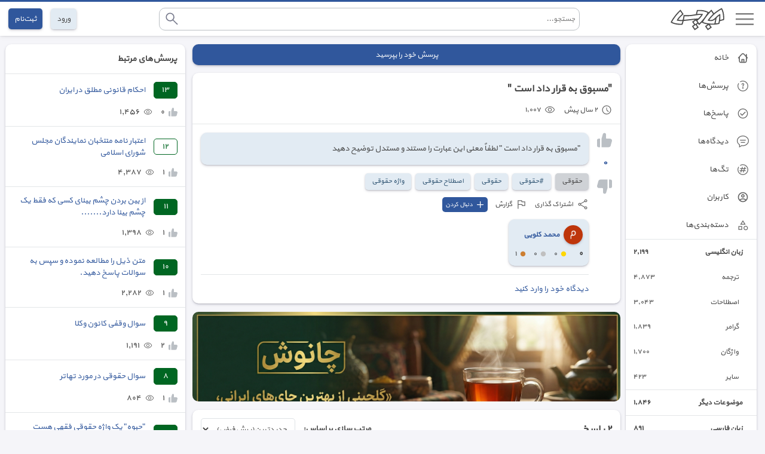

--- FILE ---
content_type: text/html; charset=utf-8
request_url: https://abadis.ir/bepors/question/9994/
body_size: 9774
content:
<!DOCTYPE html>
<html lang="fa" msgpop="false">

<head>
	<meta charset="UTF-8">
	<meta name="description" content="&quot;مسبوق به قرار داد است &quot; - ٢ پاسخ - ١,٠٠٧ بازدید - آبادیس بپرس" />
	<meta http-equiv="X-UA-Compatible" content="IE=edge">
	<meta name="viewport" content="width=device-width, initial-scale=1.0">
	<meta name="theme-color" content="#30579C">
	<link rel="icon" sizes="128x128" href="//abadis.ir/images/abadisapp.png">
	<title>&quot;مسبوق به قرار داد است &quot; - آبادیس بپرس</title>
	<script>
		var cl = document.querySelector("html").classList, ls = localStorage; if (ls["FS"]) cl.add("FS" + ls["FS"]); if (ls["NM"] == "true") cl.add("NM");
	</script>
	<link type="text/css" rel="stylesheet" href="/bepors/css/bepors.min.css?212">
	<script src="/bepors/js/bepors.min.js?212"></script>
	<script>
		var isLogin = "False" == "True";
	</script>
</head>

<body>
	<header>
		<div class="h-border"></div>
		<div class="header">
			<div>
				<div class="h-open-menu">
					<button onclick="aside()">
						<img src="//abadis.ir/images/svg/menu.svg" alt="منو" width="40" height="40" />
					</button>
				</div>
				<div class="h-logo">
					<a href="/bepors/" >
						<img src="//abadis.ir/images/abadis.svg" alt="لوگو" width="90" height="40"  />
					</a>
				</div>
			</div>
			<div class="h-search" show="false" id="search-ajax">
				<form action="/bepors/search/" method="get" onsubmit="return searchNull('h-search-h')">
					<div>
						<input name="exp" id="h-search-h" onkeyup="showClr('#clrIcon-h',this),search(this)" type="search" autocomplete="off" placeholder="جستجو..." />
					</div>
					<div id="clrIcon-h">
						<button type="button" onclick="clrSearchInput('#h-search-h',this)">
							<img src="//abadis.ir/images/svg/close.svg" alt="پاک" width="50" height="50" />
						</button>
					</div>
					<div>
						<button type="submit">
							<img src="//abadis.ir/images/svg/search-b.svg" alt="جستجو" width="50" height="50" />
						</button>
					</div>
				</form>
				<div class="search background"></div>
			</div>
			<div class="log-reg">
				<div class="h-search-small">
					<button type="button" onclick="openSearch()">
						<img src="//abadis.ir/images/svg/search-dark.svg" alt="جستجو" width="50" height="50" />
					</button>
				</div>
					<div>
						<a href="/user/login/" class="btn b-light">
							ورود
						</a>
					</div>
					<div>
						<a href="/user/register/" class="btn b-blue">
							ثبت‌نام
						</a>
					</div>
			</div>
		</div>
	</header>
	<aside show="true" id="aside">
		<div class="background">
			<ul class="aside">
				<li>
					<a href="/bepors/" >
						<img src="//abadis.ir/images/svg/home.svg" alt="صفحه اول" width="50" height="50" />
						<span>
							خانه
						</span>
					</a>
				</li>
				<li>
					<a href="/bepors/questions/" >
						<img src="//abadis.ir/images/svg/question.svg" alt="پرسش" width="50" height="50" />
						<span>
							پرسش‌ها
						</span>
					</a>
				</li>
				<li>
					<a href="/bepors/answers/" >
						<img src="//abadis.ir/images/svg/check_circle-b.svg" alt="پاسخ" width="50" height="50" />
						<span>
							پاسخ‌ها
						</span>
					</a>
				</li>
				<li>
					<a href="/bepors/comments/1/" >
						<img src="//abadis.ir/images/svg/comment.svg" alt="پاسخ" width="50" height="50" />
						<span>
							دیدگاه‌ها
						</span>
					</a>
				</li>
				<li>
					<a href="/bepors/tags/" >
						<img src="//abadis.ir/images/svg/tag.svg" alt="تگ" width="50" height="50" />
						<span>
							تگ‌ها
						</span>
					</a>
				</li>
				<li>
					<a href="/user/list/bepors/">
						<img src="//abadis.ir/images/svg/person.svg" alt="کاربر" width="50" height="50" />
						<span>
							کاربران
						</span>
					</a>
				</li>
				<li>
					<div>
						<img src="//abadis.ir/images/svg/category.svg" alt="دسته" width="50" height="50" />
						<span>
							دسته‌بندی‌ها
						</span>
					</div>
					<ul class="category-list" show="false">
								<li class="parent-category">
									<a href="/bepors/cat/101/">
										<span>زبان انگلیسی</span>
										<span>٢,١٩٩</span>
									</a>
								</li>
									<li class="child-category">
										<a href="/bepors/cat/7/">
											<span>ترجمه</span>
											<span>٤,٨٧٣</span>
										</a>
									</li>
									<li class="child-category">
										<a href="/bepors/cat/9/">
											<span>اصطلاحات</span>
											<span>٣,٠٤٣</span>
										</a>
									</li>
									<li class="child-category">
										<a href="/bepors/cat/8/">
											<span>گرامر</span>
											<span>١,٨٣٩</span>
										</a>
									</li>
									<li class="child-category">
										<a href="/bepors/cat/6/">
											<span>واژگان</span>
											<span>١,٧٠٠</span>
										</a>
									</li>
									<li class="child-category">
										<a href="/bepors/cat/10/">
											<span>سایر</span>
											<span>٤٢٣</span>
										</a>
									</li>
								<li class="parent-category">
									<a href="/bepors/cat/12/">
										<span>موضوعات دیگر</span>
										<span>١,٨٤٦</span>
									</a>
								</li>
								<li class="parent-category">
									<a href="/bepors/cat/100/">
										<span>زبان فارسی</span>
										<span>٨٩١</span>
									</a>
								</li>
									<li class="child-category">
										<a href="/bepors/cat/1/">
											<span>واژگان</span>
											<span>١,٣٦٤</span>
										</a>
									</li>
									<li class="child-category">
										<a href="/bepors/cat/22/">
											<span>شعر</span>
											<span>١,٢٥٣</span>
										</a>
									</li>
									<li class="child-category">
										<a href="/bepors/cat/2/">
											<span>اصطلاحات</span>
											<span>٩١٦</span>
										</a>
									</li>
									<li class="child-category">
										<a href="/bepors/cat/5/">
											<span>سایر</span>
											<span>٣٨٨</span>
										</a>
									</li>
									<li class="child-category">
										<a href="/bepors/cat/3/">
											<span>گویش‌ها و لهجه‌ها</span>
											<span>٢٩٦</span>
										</a>
									</li>
									<li class="child-category">
										<a href="/bepors/cat/16/">
											<span>فرهنگ و تمدن</span>
											<span>٢٦٣</span>
										</a>
									</li>
									<li class="child-category">
										<a href="/bepors/cat/4/">
											<span>دستور زبان</span>
											<span>٢٤٣</span>
										</a>
									</li>
									<li class="child-category">
										<a href="/bepors/cat/17/">
											<span>اسم‌ها</span>
											<span>١٩٩</span>
										</a>
									</li>
								<li class="parent-category">
									<a href="/bepors/cat/103/">
										<span>دروس تحصیلی</span>
										<span>٥٢٩</span>
									</a>
								</li>
									<li class="child-category">
										<a href="/bepors/cat/24/">
											<span>دانشگاهی</span>
											<span>٢,٧٨٠</span>
										</a>
									</li>
									<li class="child-category">
										<a href="/bepors/cat/21/">
											<span>کنکور</span>
											<span>٤٢٣</span>
										</a>
									</li>
									<li class="child-category">
										<a href="/bepors/cat/20/">
											<span>متوسطه دوم</span>
											<span>٣٥٢</span>
										</a>
									</li>
									<li class="child-category">
										<a href="/bepors/cat/19/">
											<span>متوسطه اول</span>
											<span>٧٠</span>
										</a>
									</li>
									<li class="child-category">
										<a href="/bepors/cat/18/">
											<span>ابتدایی</span>
											<span>٣١</span>
										</a>
									</li>
								<li class="parent-category">
									<a href="/bepors/cat/23/">
										<span>حقوقی</span>
										<span>٥٠٦</span>
									</a>
								</li>
								<li class="parent-category">
									<a href="/bepors/cat/102/">
										<span>زبان عربی</span>
										<span>٣٢٧</span>
									</a>
								</li>
								<li class="parent-category">
									<a href="/bepors/cat/105/">
										<span>تکنولوژی</span>
										<span>٢٧٨</span>
									</a>
								</li>
								<li class="parent-category">
									<a href="/bepors/cat/11/">
										<span>سایر زبان⁮های خارجی</span>
										<span>٢١٥</span>
									</a>
								</li>
								<li class="parent-category">
									<a href="/bepors/cat/104/">
										<span>مذهبی</span>
										<span>١٢٣</span>
									</a>
								</li>
					</ul>
					<div class="show-more-cat">
						<button type="button" onclick="showMoreCat(this)">
							<span>نمایش بیشتر</span>
						</button>
					</div>
				</li>
			</ul>
		</div>
			<div class="background services">
				<ul>
					<li>
						<a href="/">
							دیکشنری
						</a>
					</li>
					<li>
						<a href="/social/">
							شبکه اجتماعی
						</a>
					</li>
					<li>
						<a href="/translator/">
							مترجم
						</a>
					</li>
					<li>
						<a href="/wordmaker/">
							واژه ساز
						</a>
					</li>
				</ul>
			</div>
		<div class="background no-ads">
			<a href="/user/panel/noads/" class="d-flex" onclick="return checkLogin(this)">

				<div class="d-flex">
					<img src="//abadis.ir/images/svg/no-ads.svg" alt="بلاک" width="20" height="20" />
				</div>
				<div>
					<span>
						حذف تبلیغات
					</span>
				</div>
			</a>
		</div>
		<div class="background change-mode">
			<div>
				<img src="//abadis.ir/images/svg/dark-mode.svg" alt="حالت شب" width="25" height="25" />
				<label for='nm'>
					حالت شب
				</label>
				<input id="nm" type="checkbox" onclick="changeNM(this)" />
			</div>
			<div>
				<div>
					<img src="//abadis.ir/images/svg/font-size.svg" alt="تغییر سایز" width="25" height="25" />
					<label>
						اندازه متن
					</label>
				</div>
				<div>
					<input id="fs" type="range" min="1" max="4" value="2" onchange="changeFS(this)" aria-label="fs" />
				</div>
				<script>
					window.addEventListener("load", function ()
					{
						loadOpt();
					})
				</script>
			</div>
		</div>
	</aside>
	<main>
		<script>
			var ckCache = false;
		</script>
		<div class="container-list">
	<div>
		<a href="/bepors/question/ask/" onclick="return checkLogin(this)" class="btn b-blue b-ask">
			<span>
				پرسش خود را بپرسید
			</span>
		</a>
		<div class="background question">
			<div class="q-title">
				<h1 >
					&quot;مسبوق به قرار داد است &quot;
				</h1>
			</div>
			<div class="q-date">
				<div>
					<div>
						<img src="//abadis.ir/images/svg/clock.svg" alt="تاریخ" width="50" height="50" loading="lazy" />
					</div>
					<div>
						<span>
							٢ سال پیش
						</span>
					</div>
				</div>
				<div>
					<div>
						<img src="//abadis.ir/images/svg/visit.svg" alt="بازدید" width="50" height="50" loading="lazy" />
					</div>
					<div>
						<span>
							١,٠٠٧
						</span>
					</div>
				</div>
			</div>
			<div class="q-details">
				<div class="q-activity">
					<div class="q-like">
						<div>
							<button type="button" class="hover" onclick="like(9994,1,1,464947,0,this)">
								<img src="//abadis.ir/images/svg/up.svg" alt="لایک" width="50" height="50" loading="lazy" />
							</button>
						</div>
						<div id="like-count">
							<a href="/bepors/question/9994/voters/?type=1" class="a">
								<span>
									٠
								</span>
							</a>
						</div>
						<div>
							<button type="button" class="hover" onclick="like(9994,1,2,464947,0,this)">
								<img src="//abadis.ir/images/svg/down.svg" alt="لایک" width="50" height="50" loading="lazy" />
							</button>
						</div>
					</div>
				</div>
				<div>
					<div class="q-text">
						<p>"مسبوق به قرار داد است " &nbsp;لطفاً معنی این عبارت را مستند و مستدل توضیح دهید</p>
					</div>
					<div class="tag-cat-box">
						<div class="cat-box">
							<a href="/bepors/cat/23/">
								<span>
									حقوقی
								</span>
							</a>
						</div>
							<div>
								<a class="tag-box" href="/bepors/tag/#حقوقی/">
									<span>#حقوقی</span>
								</a>
							</div>
							<div>
								<a class="tag-box" href="/bepors/tag/حقوقی/">
									<span>حقوقی</span>
								</a>
							</div>
							<div>
								<a class="tag-box" href="/bepors/tag/اصطلاح-حقوقی/">
									<span>اصطلاح حقوقی</span>
								</a>
							</div>
							<div>
								<a class="tag-box" href="/bepors/tag/واژه-حقوقی/">
									<span>واژه حقوقی</span>
								</a>
							</div>
					</div>
					<div class="share-report">
						<div>
							<button type="button" class="hover" onclick="sharePost(9994,this)">
								<div>
									<img src="//abadis.ir/images/svg/share.svg" alt="اشتراک" width="50" height="50" loading="lazy" />
								</div>
								<div>
									<span>
										اشتراک گذاری
									</span>
								</div>
							</button>
						</div>
						<div>
							<button type="button" class="hover" onclick="openReportPost(9994,1,464947,this)">
								<div>
									<img src="//abadis.ir/images/svg/flag.svg" alt="ریپورت" width="50" height="50" loading="lazy" />
								</div>
								<div>
									<span>
										گزارش
									</span>
								</div>
							</button>
						</div>
						<div class="follow hover">
							<button type="button" onclick="addWatch(1,1,9994,0,this)">
								<img src="//abadis.ir/images/svg/plus-w.svg" alt="پلاس" width="15" height="15" />
								<span>
									دنبال کردن
								</span>
							</button>
						</div>
					</div>
					<div class="q-user-box-info">
						<div onmouseenter="userHover(1,this,464947)" onmouseleave="userHover(0,this)">
							<div>
								<div class="q-user-info">
									<div>
										<a href="/user/usr-464947/">
											<img src="//abadis.ir/images/users/00464947.webp" alt="کاربر" width="50" height="50" loading="lazy" />
										</a>
									</div>
									<div>
										<a href="/user/usr-464947/" class="a">
											<span>
												محمد کلویی
											</span>
										</a>
									</div>
								</div>
								<div class="user-badge">
									<div>
										<span>
											٠
										</span>
									</div>
									<div>
										<div>
											<div>
												<img src="//abadis.ir/images/svg/circle_gold.svg" alt="طلایی" width="50" height="50" loading="lazy" />
											</div>
											<div>
												<span>٠</span>
											</div>
										</div>
										<div>
											<div>
												<img src="//abadis.ir/images/svg/circle_silver.svg" alt="نقره‌ای" width="50" height="50" loading="lazy" />
											</div>
											<div>
												<span>٠</span>
											</div>
										</div>
										<div>
											<div>
												<img src="//abadis.ir/images/svg/circle_bronze.svg" alt="برنزی" width="50" height="50" loading="lazy" />
											</div>
											<div>
												<span>١</span>
											</div>
										</div>
									</div>
								</div>
							</div>
						</div>
					</div>
						<div class="q-comment">
							<button class="a" type="button" onclick="openCommentDesc(9994,1,0,this)">
								<span>
									دیدگاه خود را وارد کنید
								</span>
							</button>
							<div class="q-comment-box" show="false"></div>
						</div>
				</div>
			</div>
		</div>
			<div class="chn-desc">
				<iframe src="https://chanoosh.ir/ads/?host=bepors&device=desktop"></iframe>
			</div>
			<div class="background answer-title">
				<div>
					<h2>
						<span>
							٢
						</span>
						<span>
							پاسخ
						</span>
					</h2>
				</div>
				<div>
					<div>
						<span>
							مرتب سازی بر اساس:
						</span>
					</div>
					<div>
						<select name="answer-sort" aria-label="answer-sort" onchange="answerSort(9994,'True',this)">
							<option value="newest" selected>جدیدترین(پیش فرض)</option>
							<option value="vote" >بالاترین امتیاز</option>
							<option value="oldest" >قدیمی‌ترین</option>
						</select>
					</div>
				</div>
			</div>
				<div class="background answer-item" id="aID-251126">
					<div class="q-details">
						<div class="q-activity">
							<div class="q-like">
								<div>
									<button type="button" class="hover" onclick="like(251126,2,1,414771,0 ,this)">
										<img src="//abadis.ir/images/svg/up.svg" alt="لایک" width="50" height="50" loading="lazy" />
									</button>
								</div>
								<div id="like-count">
									<a href="/bepors/question/9994/voters/?type=2&id=251126" class="a">
										<span>
											٢
										</span>
									</a>
								</div>
								<div>
									<button type="button" class="hover" onclick="like(251126,2,2,414771,0,this)">
										<img src="//abadis.ir/images/svg/down.svg" alt="لایک" width="50" height="50" loading="lazy" />
									</button>
								</div>
							</div>
						</div>
						<div>
							<div class="q-text q-text-a">
								<p>مسبوق واژه ای تازی و &nbsp;اسم مفعول است یعنی سابقه دارد ، پیشینه دارد .&nbsp;</p><p>قرارداد واژه است مرکب از قرار +داد که قرار واژه ای تازی و داد پسوند فارسی است ، یعنی پیمانی که از نظر حقوقی &nbsp;بین دو یا چند نفر &nbsp;بسته می شود . مهم نیست این قرارداد شفاهی باشد یا نوشتاری .&nbsp;</p><p>معنی جمله این است که در این باره پیش از این قرارداد وجود داشته است مثل عقد بیع &nbsp;بین دو نفر ، که پیش از آن قراردادی در مورد آن نوشته شده است .</p>
							</div>
							<div class="share-report">
								<div>
									<button type="button" class="hover" onclick="sharePost(9994,this,251126)">
										<div>
											<img src="//abadis.ir/images/svg/share.svg" alt="اشتراک" width="50" height="50" loading="lazy" />
										</div>
										<div>
											<span>
												اشتراک گذاری
											</span>
										</div>
									</button>
								</div>
								<div>
									<button type="button" class="hover" onclick="openReportPost(251126,2,414771,this)">
										<div>
											<img src="//abadis.ir/images/svg/flag.svg" alt="ریپورت" width="50" height="50" loading="lazy" />
										</div>
										<div>
											<span>
												گزارش
											</span>
										</div>
									</button>
								</div>
									<div class="follow hover answer-follow">
										<button type="button" onclick="addWatch(1,2,251126,0,this)">
											<img src="//abadis.ir/images/svg/plus.svg" alt="پلاس" width="15" height="15" />
											<span>
												دنبال کردن
											</span>
										</button>
									</div>
							</div>
							<div class="q-user-box-info answer-date">
								<div>
									<div onmouseenter="userHover(1,this,414771)" onmouseleave="userHover(0,this)">
										<div class="q-user-info">
											<div>
												<a href="/user/esmaeel-moazami/">
													<img src="//abadis.ir/images/svg/avatar/male/1.svg" alt="کاربر" width="50" height="50" loading="lazy" />
												</a>
											</div>
											<div>
												<a href="/user/esmaeel-moazami/" class="a">
													<span>
														اسماعیل ـمعظمی گودرزی
													</span>
												</a>
											</div>
										</div>
										<div class="user-badge">
											<div>
												<span>
													١٥٦,٨٢٥
												</span>
											</div>
											<div>
												<div>
													<div>
														<img src="//abadis.ir/images/svg/circle_gold.svg" alt="طلایی" width="50" height="50" loading="lazy" />
													</div>
													<div>
														<span>٢٢٢</span>
													</div>
												</div>
												<div>
													<div>
														<img src="//abadis.ir/images/svg/circle_silver.svg" alt="نقره‌ای" width="50" height="50" loading="lazy" />
													</div>
													<div>
														<span>٤٠١</span>
													</div>
												</div>
												<div>
													<div>
														<img src="//abadis.ir/images/svg/circle_bronze.svg" alt="برنزی" width="50" height="50" loading="lazy" />
													</div>
													<div>
														<span>٧٩٤</span>
													</div>
												</div>
											</div>
										</div>
									</div>
								</div>
								<div>
									<div>
										<img src="//abadis.ir/images/svg/clock.svg" alt="تاریخ" width="50" height="50" loading="lazy">
									</div>
									<div>
										<span>
											٢ سال پیش
										</span>
									</div>
								</div>
							</div>
								<div class="q-comment">
									<button class="a" type="button" onclick="openCommentDesc(251126,2,0,this)">
										<span>
											دیدگاه خود را وارد کنید
										</span>
									</button>
									<div class="q-comment-box" show="false"></div>
								</div>
						</div>
					</div>
				</div>
				<div class="background answer-item" id="aID-251124">
					<div class="q-details">
						<div class="q-activity">
							<div class="q-like">
								<div>
									<button type="button" class="hover" onclick="like(251124,2,1,505636,0 ,this)">
										<img src="//abadis.ir/images/svg/up.svg" alt="لایک" width="50" height="50" loading="lazy" />
									</button>
								</div>
								<div id="like-count">
									<a href="/bepors/question/9994/voters/?type=2&id=251124" class="a">
										<span>
											٠
										</span>
									</a>
								</div>
								<div>
									<button type="button" class="hover" onclick="like(251124,2,2,505636,0,this)">
										<img src="//abadis.ir/images/svg/down.svg" alt="لایک" width="50" height="50" loading="lazy" />
									</button>
								</div>
							</div>
						</div>
						<div>
							<div class="q-text q-text-a">
								<p>درود، 
در هر نوشتاری به نسبت موضوع، کلماتی که استفاده میشوند قابل توضیح در زمینه همان موضوع هستند و باید آن مسئله را بصورت واضح به نظر خواننده برساند. 
این عبارت به همین صورت، اینطور معنی میشود که آنچه که نوشته یا گفته شده است، طبق قراردادی است که در این زمینه قبلاً نوشته شده و به تایید طرفین رسیده است. 
ناگفته نماند این نظر شخصی اینجانب است و شاید اساتید امر خیلی بهتر و واضحتر توضیح و تشریح نمایند. 
با احترام، پیروز باشید.</p>
							</div>
							<div class="share-report">
								<div>
									<button type="button" class="hover" onclick="sharePost(9994,this,251124)">
										<div>
											<img src="//abadis.ir/images/svg/share.svg" alt="اشتراک" width="50" height="50" loading="lazy" />
										</div>
										<div>
											<span>
												اشتراک گذاری
											</span>
										</div>
									</button>
								</div>
								<div>
									<button type="button" class="hover" onclick="openReportPost(251124,2,505636,this)">
										<div>
											<img src="//abadis.ir/images/svg/flag.svg" alt="ریپورت" width="50" height="50" loading="lazy" />
										</div>
										<div>
											<span>
												گزارش
											</span>
										</div>
									</button>
								</div>
									<div class="follow hover answer-follow">
										<button type="button" onclick="addWatch(1,2,251124,0,this)">
											<img src="//abadis.ir/images/svg/plus.svg" alt="پلاس" width="15" height="15" />
											<span>
												دنبال کردن
											</span>
										</button>
									</div>
							</div>
							<div class="q-user-box-info answer-date">
								<div>
									<div onmouseenter="userHover(1,this,505636)" onmouseleave="userHover(0,this)">
										<div class="q-user-info">
											<div>
												<a href="/user/seedab/">
													<img src="//abadis.ir/images/users/00505636.webp" alt="کاربر" width="50" height="50" loading="lazy" />
												</a>
											</div>
											<div>
												<a href="/user/seedab/" class="a">
													<span>
														سعید آبدار
													</span>
												</a>
											</div>
										</div>
										<div class="user-badge">
											<div>
												<span>
													٠
												</span>
											</div>
											<div>
												<div>
													<div>
														<img src="//abadis.ir/images/svg/circle_gold.svg" alt="طلایی" width="50" height="50" loading="lazy" />
													</div>
													<div>
														<span>٠</span>
													</div>
												</div>
												<div>
													<div>
														<img src="//abadis.ir/images/svg/circle_silver.svg" alt="نقره‌ای" width="50" height="50" loading="lazy" />
													</div>
													<div>
														<span>١</span>
													</div>
												</div>
												<div>
													<div>
														<img src="//abadis.ir/images/svg/circle_bronze.svg" alt="برنزی" width="50" height="50" loading="lazy" />
													</div>
													<div>
														<span>٠</span>
													</div>
												</div>
											</div>
										</div>
									</div>
								</div>
								<div>
									<div>
										<img src="//abadis.ir/images/svg/clock.svg" alt="تاریخ" width="50" height="50" loading="lazy">
									</div>
									<div>
										<span>
											٢ سال پیش
										</span>
									</div>
								</div>
							</div>
								<div class="q-comment">
									<button class="a" type="button" onclick="openCommentDesc(251124,2,0,this)">
										<span>
											دیدگاه خود را وارد کنید
										</span>
									</button>
									<div class="q-comment-box" show="false"></div>
								</div>
						</div>
					</div>
				</div>
		<div class="background your-answer">
			<div>
				<div>
					<h2>
						پاسخ شما
					</h2>
				</div>
				<div id="word-count"></div>
			</div>
			<div>
				<textarea id="editor" aria-label="editor"></textarea>
			</div>
		</div>
		<div class="your-answer-btn">
			<div>
				<button class="btn b-blue" type="button" onclick="answer(9994,0,this)">
					<span>
						ارسال پاسخ
					</span>
				</button>
			</div>
		</div>
		<div class="show-images">
			<input type="hidden" name="images" id="images" />
		</div>
	</div>
	<div>
		<div class="background" id="related-questions">
			<div class="related-title">
				<h3>
					پرسش‌های مرتبط
				</h3>
			</div>
					<div class="related-q-a">
						<div>
							<div class=has-accepted title="تعداد پاسخ">
								<span>
									١٣
								</span>
							</div>
							<div>
								<a href="/bepors/question/9782/" class="a">
									<span>
										احکام قانونی مطلق در ایران
									</span>
								</a>
							</div>
						</div>
						<div>
							<div>
								<div>
									<img src="//abadis.ir/images/svg/up.svg" alt="رای" width="50" height="50" loading="lazy">
								</div>
								<div>
									<span>
										٠
									</span>
								</div>
							</div>
							<div>
								<div>
									<img src="//abadis.ir/images/svg/visit.svg" alt="بازدید" width="50" height="50" loading="lazy">
								</div>
								<div>
									<span>
										١,٤٥٦
									</span>
								</div>
							</div>
						</div>
					</div>
					<div class="related-q-a">
						<div>
							<div class=has-answer title="تعداد پاسخ">
								<span>
									١٢
								</span>
							</div>
							<div>
								<a href="/bepors/question/10240/" class="a">
									<span>
										اعتبار نامه منتخبان نمایندگان مجلس شورای اسلامی
									</span>
								</a>
							</div>
						</div>
						<div>
							<div>
								<div>
									<img src="//abadis.ir/images/svg/up.svg" alt="رای" width="50" height="50" loading="lazy">
								</div>
								<div>
									<span>
										١
									</span>
								</div>
							</div>
							<div>
								<div>
									<img src="//abadis.ir/images/svg/visit.svg" alt="بازدید" width="50" height="50" loading="lazy">
								</div>
								<div>
									<span>
										٤,٣٨٧
									</span>
								</div>
							</div>
						</div>
					</div>
					<div class="related-q-a">
						<div>
							<div class=has-accepted title="تعداد پاسخ">
								<span>
									١١
								</span>
							</div>
							<div>
								<a href="/bepors/question/29071/" class="a">
									<span>
										از بین بردن چشم بینای کسی که فقط یک چشم بینا دارد.......
									</span>
								</a>
							</div>
						</div>
						<div>
							<div>
								<div>
									<img src="//abadis.ir/images/svg/up.svg" alt="رای" width="50" height="50" loading="lazy">
								</div>
								<div>
									<span>
										١
									</span>
								</div>
							</div>
							<div>
								<div>
									<img src="//abadis.ir/images/svg/visit.svg" alt="بازدید" width="50" height="50" loading="lazy">
								</div>
								<div>
									<span>
										١,٣٩٨
									</span>
								</div>
							</div>
						</div>
					</div>
					<div class="related-q-a">
						<div>
							<div class=has-accepted title="تعداد پاسخ">
								<span>
									١٠
								</span>
							</div>
							<div>
								<a href="/bepors/question/29187/" class="a">
									<span>
										متن ذیل را مطالعه نموده و سپس به سوالات پاسخ دهید.
									</span>
								</a>
							</div>
						</div>
						<div>
							<div>
								<div>
									<img src="//abadis.ir/images/svg/up.svg" alt="رای" width="50" height="50" loading="lazy">
								</div>
								<div>
									<span>
										١
									</span>
								</div>
							</div>
							<div>
								<div>
									<img src="//abadis.ir/images/svg/visit.svg" alt="بازدید" width="50" height="50" loading="lazy">
								</div>
								<div>
									<span>
										٢,٢٨٢
									</span>
								</div>
							</div>
						</div>
					</div>
					<div class="related-q-a">
						<div>
							<div class=has-accepted title="تعداد پاسخ">
								<span>
									٩
								</span>
							</div>
							<div>
								<a href="/bepors/question/26849/" class="a">
									<span>
										سوال وقفی کانون وکلا
									</span>
								</a>
							</div>
						</div>
						<div>
							<div>
								<div>
									<img src="//abadis.ir/images/svg/up.svg" alt="رای" width="50" height="50" loading="lazy">
								</div>
								<div>
									<span>
										٢
									</span>
								</div>
							</div>
							<div>
								<div>
									<img src="//abadis.ir/images/svg/visit.svg" alt="بازدید" width="50" height="50" loading="lazy">
								</div>
								<div>
									<span>
										١,١٩١
									</span>
								</div>
							</div>
						</div>
					</div>
					<div class="related-q-a">
						<div>
							<div class=has-accepted title="تعداد پاسخ">
								<span>
									٨
								</span>
							</div>
							<div>
								<a href="/bepors/question/28569/" class="a">
									<span>
										سوال حقوقی در مورد تهاتر
									</span>
								</a>
							</div>
						</div>
						<div>
							<div>
								<div>
									<img src="//abadis.ir/images/svg/up.svg" alt="رای" width="50" height="50" loading="lazy">
								</div>
								<div>
									<span>
										١
									</span>
								</div>
							</div>
							<div>
								<div>
									<img src="//abadis.ir/images/svg/visit.svg" alt="بازدید" width="50" height="50" loading="lazy">
								</div>
								<div>
									<span>
										٨٠٤
									</span>
								</div>
							</div>
						</div>
					</div>
					<div class="related-q-a">
						<div>
							<div class=has-accepted title="تعداد پاسخ">
								<span>
									٨
								</span>
							</div>
							<div>
								<a href="/bepors/question/6196/" class="a">
									<span>
										&quot;حبوه&quot; یک واژه حقوقی فقهی هست معنیش چیه؟
									</span>
								</a>
							</div>
						</div>
						<div>
							<div>
								<div>
									<img src="//abadis.ir/images/svg/up.svg" alt="رای" width="50" height="50" loading="lazy">
								</div>
								<div>
									<span>
										١
									</span>
								</div>
							</div>
							<div>
								<div>
									<img src="//abadis.ir/images/svg/visit.svg" alt="بازدید" width="50" height="50" loading="lazy">
								</div>
								<div>
									<span>
										١,١٠١
									</span>
								</div>
							</div>
						</div>
					</div>
					<div class="related-q-a">
						<div>
							<div class=has-answer title="تعداد پاسخ">
								<span>
									٨
								</span>
							</div>
							<div>
								<a href="/bepors/question/10983/" class="a">
									<span>
										سوال قانون اساسی
									</span>
								</a>
							</div>
						</div>
						<div>
							<div>
								<div>
									<img src="//abadis.ir/images/svg/up.svg" alt="رای" width="50" height="50" loading="lazy">
								</div>
								<div>
									<span>
										٢
									</span>
								</div>
							</div>
							<div>
								<div>
									<img src="//abadis.ir/images/svg/visit.svg" alt="بازدید" width="50" height="50" loading="lazy">
								</div>
								<div>
									<span>
										١,٧٧٢
									</span>
								</div>
							</div>
						</div>
					</div>
					<div class="related-q-a">
						<div>
							<div class=has-accepted title="تعداد پاسخ">
								<span>
									٧
								</span>
							</div>
							<div>
								<a href="/bepors/question/30992/" class="a">
									<span>
										فرق سند تک برگ &quot;اوقافی&quot; و &quot;طلق&quot; و &quot;بنیادی &quot;
									</span>
								</a>
							</div>
						</div>
						<div>
							<div>
								<div>
									<img src="//abadis.ir/images/svg/up.svg" alt="رای" width="50" height="50" loading="lazy">
								</div>
								<div>
									<span>
										١
									</span>
								</div>
							</div>
							<div>
								<div>
									<img src="//abadis.ir/images/svg/visit.svg" alt="بازدید" width="50" height="50" loading="lazy">
								</div>
								<div>
									<span>
										١,٧٦٠
									</span>
								</div>
							</div>
						</div>
					</div>
					<div class="related-q-a">
						<div>
							<div class=has-accepted title="تعداد پاسخ">
								<span>
									٧
								</span>
							</div>
							<div>
								<a href="/bepors/question/30184/" class="a">
									<span>
										« واقف يا حاکم نمي تواندکسي را که درضمن عقد وقف، متولي قرار داده شده است عزل کند».
									</span>
								</a>
							</div>
						</div>
						<div>
							<div>
								<div>
									<img src="//abadis.ir/images/svg/up.svg" alt="رای" width="50" height="50" loading="lazy">
								</div>
								<div>
									<span>
										١
									</span>
								</div>
							</div>
							<div>
								<div>
									<img src="//abadis.ir/images/svg/visit.svg" alt="بازدید" width="50" height="50" loading="lazy">
								</div>
								<div>
									<span>
										٤,١٦٤
									</span>
								</div>
							</div>
						</div>
					</div>
					<div class="related-q-a">
						<div>
							<div class=has-accepted title="تعداد پاسخ">
								<span>
									٧
								</span>
							</div>
							<div>
								<a href="/bepors/question/28969/" class="a">
									<span>
										جرم تعزیری درجه 3
									</span>
								</a>
							</div>
						</div>
						<div>
							<div>
								<div>
									<img src="//abadis.ir/images/svg/up.svg" alt="رای" width="50" height="50" loading="lazy">
								</div>
								<div>
									<span>
										١
									</span>
								</div>
							</div>
							<div>
								<div>
									<img src="//abadis.ir/images/svg/visit.svg" alt="بازدید" width="50" height="50" loading="lazy">
								</div>
								<div>
									<span>
										٢,٩٣٩
									</span>
								</div>
							</div>
						</div>
					</div>
					<div class="related-q-a">
						<div>
							<div class=has-accepted title="تعداد پاسخ">
								<span>
									٧
								</span>
							</div>
							<div>
								<a href="/bepors/question/28725/" class="a">
									<span>
										مطابق مقررات قانون تجارت
									</span>
								</a>
							</div>
						</div>
						<div>
							<div>
								<div>
									<img src="//abadis.ir/images/svg/up.svg" alt="رای" width="50" height="50" loading="lazy">
								</div>
								<div>
									<span>
										١
									</span>
								</div>
							</div>
							<div>
								<div>
									<img src="//abadis.ir/images/svg/visit.svg" alt="بازدید" width="50" height="50" loading="lazy">
								</div>
								<div>
									<span>
										٥٥٥
									</span>
								</div>
							</div>
						</div>
					</div>
					<div class="related-q-a">
						<div>
							<div class=has-accepted title="تعداد پاسخ">
								<span>
									٧
								</span>
							</div>
							<div>
								<a href="/bepors/question/28130/" class="a">
									<span>
										&quot;جنایت خطای محض بر میت &quot;
									</span>
								</a>
							</div>
						</div>
						<div>
							<div>
								<div>
									<img src="//abadis.ir/images/svg/up.svg" alt="رای" width="50" height="50" loading="lazy">
								</div>
								<div>
									<span>
										١
									</span>
								</div>
							</div>
							<div>
								<div>
									<img src="//abadis.ir/images/svg/visit.svg" alt="بازدید" width="50" height="50" loading="lazy">
								</div>
								<div>
									<span>
										٨٥٥
									</span>
								</div>
							</div>
						</div>
					</div>
					<div class="related-q-a">
						<div>
							<div class=has-accepted title="تعداد پاسخ">
								<span>
									٦
								</span>
							</div>
							<div>
								<a href="/bepors/question/28591/" class="a">
									<span>
										سوال حقوقی وقفی
									</span>
								</a>
							</div>
						</div>
						<div>
							<div>
								<div>
									<img src="//abadis.ir/images/svg/up.svg" alt="رای" width="50" height="50" loading="lazy">
								</div>
								<div>
									<span>
										٠
									</span>
								</div>
							</div>
							<div>
								<div>
									<img src="//abadis.ir/images/svg/visit.svg" alt="بازدید" width="50" height="50" loading="lazy">
								</div>
								<div>
									<span>
										٢٧٨
									</span>
								</div>
							</div>
						</div>
					</div>
					<div class="related-q-a">
						<div>
							<div class=has-accepted title="تعداد پاسخ">
								<span>
									٦
								</span>
							</div>
							<div>
								<a href="/bepors/question/14263/" class="a">
									<span>
										تفاوت عزل و برکناری
									</span>
								</a>
							</div>
						</div>
						<div>
							<div>
								<div>
									<img src="//abadis.ir/images/svg/up.svg" alt="رای" width="50" height="50" loading="lazy">
								</div>
								<div>
									<span>
										٠
									</span>
								</div>
							</div>
							<div>
								<div>
									<img src="//abadis.ir/images/svg/visit.svg" alt="بازدید" width="50" height="50" loading="lazy">
								</div>
								<div>
									<span>
										١,٤٠٥
									</span>
								</div>
							</div>
						</div>
					</div>
					<div class="related-q-a">
						<div>
							<div class=has-accepted title="تعداد پاسخ">
								<span>
									٦
								</span>
							</div>
							<div>
								<a href="/bepors/question/13141/" class="a">
									<span>
										عموم و خصوص مطلق
									</span>
								</a>
							</div>
						</div>
						<div>
							<div>
								<div>
									<img src="//abadis.ir/images/svg/up.svg" alt="رای" width="50" height="50" loading="lazy">
								</div>
								<div>
									<span>
										٣
									</span>
								</div>
							</div>
							<div>
								<div>
									<img src="//abadis.ir/images/svg/visit.svg" alt="بازدید" width="50" height="50" loading="lazy">
								</div>
								<div>
									<span>
										٦,٩٣٨
									</span>
								</div>
							</div>
						</div>
					</div>
					<div class="related-q-a">
						<div>
							<div class=has-accepted title="تعداد پاسخ">
								<span>
									٦
								</span>
							</div>
							<div>
								<a href="/bepors/question/6154/" class="a">
									<span>
										اجاره به شرط تملیک یعنی چی؟
									</span>
								</a>
							</div>
						</div>
						<div>
							<div>
								<div>
									<img src="//abadis.ir/images/svg/up.svg" alt="رای" width="50" height="50" loading="lazy">
								</div>
								<div>
									<span>
										٠
									</span>
								</div>
							</div>
							<div>
								<div>
									<img src="//abadis.ir/images/svg/visit.svg" alt="بازدید" width="50" height="50" loading="lazy">
								</div>
								<div>
									<span>
										٦٨٢
									</span>
								</div>
							</div>
						</div>
					</div>
					<div class="related-q-a">
						<div>
							<div class=has-accepted title="تعداد پاسخ">
								<span>
									٥
								</span>
							</div>
							<div>
								<a href="/bepors/question/27938/" class="a">
									<span>
										تعیین مجازات &quot;سوال آزمون وکالت &quot;
									</span>
								</a>
							</div>
						</div>
						<div>
							<div>
								<div>
									<img src="//abadis.ir/images/svg/up.svg" alt="رای" width="50" height="50" loading="lazy">
								</div>
								<div>
									<span>
										١
									</span>
								</div>
							</div>
							<div>
								<div>
									<img src="//abadis.ir/images/svg/visit.svg" alt="بازدید" width="50" height="50" loading="lazy">
								</div>
								<div>
									<span>
										٢٧١
									</span>
								</div>
							</div>
						</div>
					</div>
					<div class="related-q-a">
						<div>
							<div class=has-accepted title="تعداد پاسخ">
								<span>
									٥
								</span>
							</div>
							<div>
								<a href="/bepors/question/26340/" class="a">
									<span>
										&quot;تقصیر یا خطای کیفری&quot;
									</span>
								</a>
							</div>
						</div>
						<div>
							<div>
								<div>
									<img src="//abadis.ir/images/svg/up.svg" alt="رای" width="50" height="50" loading="lazy">
								</div>
								<div>
									<span>
										١
									</span>
								</div>
							</div>
							<div>
								<div>
									<img src="//abadis.ir/images/svg/visit.svg" alt="بازدید" width="50" height="50" loading="lazy">
								</div>
								<div>
									<span>
										١,١١٥
									</span>
								</div>
							</div>
						</div>
					</div>
					<div class="related-q-a">
						<div>
							<div class=has-accepted title="تعداد پاسخ">
								<span>
									٥
								</span>
							</div>
							<div>
								<a href="/bepors/question/26100/" class="a">
									<span>
										Rights Agreement /Shareholder Rights Plan  چه فرقی دارن ؟ترجمشون و معادل فارسی رو بگید
									</span>
								</a>
							</div>
						</div>
						<div>
							<div>
								<div>
									<img src="//abadis.ir/images/svg/up.svg" alt="رای" width="50" height="50" loading="lazy">
								</div>
								<div>
									<span>
										١
									</span>
								</div>
							</div>
							<div>
								<div>
									<img src="//abadis.ir/images/svg/visit.svg" alt="بازدید" width="50" height="50" loading="lazy">
								</div>
								<div>
									<span>
										٤٧٥
									</span>
								</div>
							</div>
						</div>
					</div>
		</div>
	</div>
</div>
<script>
	ckeditorLoading('True');
	scrollToPost();
	var uploadIndex = 0;
	var uploadAllow = 0;
</script>
<script type="application/ld+json">
		{
		  "@context": "https://schema.org",
		  "@type": "QAPage",
		  "mainEntity": {
			"@type": "Question",
			"name": " مسبوق به قرار داد است  ",
			"text": "مسبوق به قرار داد است    لطفاً معنی این عبارت را مستند و مستدل توضیح دهید",
			"author": {
				"@type": "Person",
				"name": "محمد کلویی",
				"url": "https://abadis.ir/user/usr-464947/"
			},
			"datePublished": "Jan 26, 2024 16:08:00 PM GMT&#x2B;03:30",
			"upvoteCount": "0",
			"answerCount": "0",
	
			"suggestedQuestion": [
	
				]
		  }
		}
</script>
		<div id="pos-notification-87738"></div>
		<div id="pos-footer-sticky-87864"></div>
		<div id="pos-full-view-93678"></div>
		<div class="yn-bnr stick-pos has-close" id="ynpos-15142"></div>
	</main>
	<footer>
		<div class="footer">
			<span>
				© 2006-2024 abadis.ir
			</span>
		</div>
	</footer>
		<script>
			setTimeout(function () { loadMessagePop() }, 1500);
		</script>
		<script>
			if (S("html").getAttribute("msgpop") == "false")
			{
				var adsCache = false;
				xLoading();
			}
		</script>
	<!-- Ga4 -->
	<script async src="https://www.googletagmanager.com/gtag/js?id=G-LPY5GQ56EL"></script>
	<script>
		window.dataLayer = window.dataLayer || [];
		function gtag() { dataLayer.push(arguments); }
		gtag('js', new Date());
		gtag('config', 'G-LPY5GQ56EL');
	</script>
	<!-- /Ga4 -->
</body>

</html>

--- FILE ---
content_type: text/html; charset=utf-8
request_url: https://chanoosh.ir/ads/?host=bepors&device=desktop
body_size: 884
content:
<!DOCTYPE html>
<html lang="fa">

<head>
	<meta charset="UTF-8">
	<meta http-equiv="X-UA-Compatible" content="IE=edge">
	<meta name="viewport" content="width=device-width, initial-scale=1.0">
	<title>چانوش</title>
</head>
<body>
	<style>
		* {
			box-sizing: border-box;
			padding: 0;
			margin: 0;
		}

		html {
			font-size: 14px;
		}

		body {
			width: 100%;
			height: 100%;
			min-height: 100vh;
		}

		.banner {
			display: flex;
			width: 100%;
			height: 100%;
			min-height: 100vh;
		}

			.banner > img {
				width: 100%;
				height: 100%;
				min-height: 100vh;
			}
	</style>
	<a href="https://chanoosh.ir/go/bepors/?targetUrl=products" target="_blank" class="banner" onclick="clickBanner(6,'desktop')">
		<img src="/files/ads/main-2.webp?1" alt="چانوش" width="300" height="100" />
	</a>
	<script>
		function clickBanner(bannerID, device){
			var req = httpRq();
			if (req) {
				var param = "bannerID=" + bannerID + "&device=" + device;
				req.open("POST", "/ajaxcmd/clickBanner/");
				req.setRequestHeader("Content-Type", "application/x-www-form-urlencoded");
				req.send(param);
			}
		}
		function S(sel) {
			return document.querySelector(sel);
		}
		function httpRq() {
			var rq = null;
			if (window.XMLHttpRequest) {
				rq = new XMLHttpRequest();
			}
			else if (window.ActiveXObject) {
				rq = new ActiveXObject("Microsoft.XMLHTTP");
			}
			return rq;
		}
	</script>
</body>

</html>
<style>

</style>

--- FILE ---
content_type: image/svg+xml
request_url: https://abadis.ir/images/svg/up.svg
body_size: 1375
content:
<!DOCTYPE svg PUBLIC "-//W3C//DTD SVG 1.1//EN" "http://www.w3.org/Graphics/SVG/1.1/DTD/svg11.dtd">
<!-- Uploaded to: SVG Repo, www.svgrepo.com, Transformed by: SVG Repo Mixer Tools -->
<svg width="800px" height="800px" viewBox="0 -0.5 21 21" version="1.1" xmlns="http://www.w3.org/2000/svg" xmlns:xlink="http://www.w3.org/1999/xlink" fill="#7E1975" stroke="#7E1975">
<g id="SVGRepo_bgCarrier" stroke-width="0"/>
<g id="SVGRepo_tracerCarrier" stroke-linecap="round" stroke-linejoin="round"/>
<g id="SVGRepo_iconCarrier"> <title>like [#1386]</title> <desc>Created with Sketch.</desc> <defs> </defs> <g id="Page-1" stroke="none" stroke-width="1" fill="none" fill-rule="evenodd"> <g id="Dribbble-Light-Preview" transform="translate(-219.000000, -760.000000)" fill="#BABFC4"> <g id="icons" transform="translate(56.000000, 160.000000)"> <path d="M163,610.021159 L163,618.021159 C163,619.126159 163.93975,620.000159 165.1,620.000159 L167.199999,620.000159 L167.199999,608.000159 L165.1,608.000159 C163.93975,608.000159 163,608.916159 163,610.021159 M183.925446,611.355159 L182.100546,617.890159 C181.800246,619.131159 180.639996,620.000159 179.302297,620.000159 L169.299999,620.000159 L169.299999,608.021159 L171.104948,601.826159 C171.318098,600.509159 172.754498,599.625159 174.209798,600.157159 C175.080247,600.476159 175.599997,601.339159 175.599997,602.228159 L175.599997,607.021159 C175.599997,607.573159 176.070397,608.000159 176.649997,608.000159 L181.127196,608.000159 C182.974146,608.000159 184.340196,609.642159 183.925446,611.355159" id="like-[#1386]"> </path> </g> </g> </g> </g>
</svg>

--- FILE ---
content_type: image/svg+xml
request_url: https://abadis.ir/images/svg/avatar/male/1.svg
body_size: 3119
content:
<?xml version="1.0" ?>
<!-- Uploaded to: SVG Repo, www.svgrepo.com, Generator: SVG Repo Mixer Tools -->
<svg width="800px" height="800px" viewBox="0 0 61.7998 61.7998" xmlns="http://www.w3.org/2000/svg">
<title/>
<g data-name="Layer 2" id="Layer_2">
<g data-name="—ÎÓÈ 1" id="_ÎÓÈ_1">
<circle cx="30.8999" cy="30.8999" fill="#e9573e" r="30.8999"/>
<path d="M23.255 38.68l15.907.149v3.617l7.002 3.339-15.687 14.719-13.461-15.34 6.239-2.656V38.68z" fill="#f9dca4" fill-rule="evenodd"/>
<path d="M53.478 51.993A30.813 30.813 0 0 1 30.9 61.8a31.226 31.226 0 0 1-3.837-.237A34.071 34.071 0 0 1 15.9 57.919a31.034 31.034 0 0 1-7.856-6.225l1.283-3.1 11.328-5.054c.875 4.536 4.235 11.535 10.176 15.502a24.128 24.128 0 0 0 11.057-15.318l10.063 4.903z" fill="#677079" fill-rule="evenodd"/>
<path d="M39.791 42.745c.728.347 1.973.928 2.094.999-2.03 6.368-15.72 8.7-19.756-.756z" fill-rule="evenodd" opacity="0.11"/>
<path d="M31.129 8.432c21.281 0 12.987 35.266 0 35.266-12.266 0-21.281-35.266 0-35.266z" fill="#ffe8be" fill-rule="evenodd"/>
<path d="M18.365 24.045c-3.07 1.34-.46 7.687 1.472 7.658a31.974 31.974 0 0 1-1.472-7.658z" fill="#f9dca4" fill-rule="evenodd"/>
<path d="M44.14 24.045c3.07 1.339.46 7.687-1.471 7.658a31.993 31.993 0 0 0 1.471-7.658z" fill="#f9dca4" fill-rule="evenodd"/>
<path d="M23.396 15.437c-.592 2.768-.384 5.52-3.008 6.028-.624.12-1.037.965-1.172 1.71a22.896 22.896 0 0 0-.38 4.931c.104.569-.396-1.092-.396-1.092l-.085-3.174s-.037-.608-.023-1.535c.03-1.88.244-4.928 1.196-5.86 1.421-1.39 3.868-1.008 3.868-1.008z" fill="#ad835f" fill-rule="evenodd"/>
<path d="M39.095 15.437c.592 2.768.385 5.52 3.008 6.028.624.12 1.038.965 1.172 1.71a21.808 21.808 0 0 1 .312 4.947c-.105.57.395-1.092.395-1.092l.166-3.178s.025-.62.01-1.547c-.028-1.88-.242-4.928-1.195-5.86-1.421-1.39-3.868-1.008-3.868-1.008z" fill="#ad835f" fill-rule="evenodd"/>
<path d="M25.364 46.477c-1.51-1.457-2.718-2.587-3.814-3.718-1.405-1.451-1.881-2.922-2.154-5.498a110.846 110.846 0 0 1-1.043-13.43s1.034 6.333 2.962 9.455c.99 1.603 5.04-2.165 6.655-2.738a2.683 2.683 0 0 1 3.24.782 2.636 2.636 0 0 1 3.213-.782c1.616.573 5.61 3.792 6.656 2.738 2.515-2.536 3.057-9.446 3.057-9.446a113.885 113.885 0 0 1-1.129 13.576c-.363 2.746-.547 3.81-1.486 4.884a30.775 30.775 0 0 1-4.57 4.193c-.828.656-2.267 1.272-5.933 1.25-3.406-.02-4.803-.446-5.654-1.267z" fill="#60350a" fill-rule="evenodd"/>
<path d="M39.604 15.997a2.638 2.638 0 0 1 2.76 1.227c1.556 2.613 1.685 2.95 1.685 2.95s-.184-4.674-.295-5.23a.697.697 0 0 1 .973.028c.11.222-.444-4.7-3.335-5.644-1.057-3.002-4.754-5.226-4.754-5.226l-.167 1.668a6.056 6.056 0 0 0-5.265-4.145c.667.751.507 1.3.507 1.3a8.152 8.152 0 0 0-3.288-.632c.14.889-.889 1.835-.889 1.835s-.639-.974-3.169-1.307c-.445 1.612-1.28 1.89-2.085 2.641a18.92 18.92 0 0 0-1.861 2.224s.083-1.557.639-2.002c.209-.138-4.716 1.803-2.252 9.036a1.962 1.962 0 0 0-1.945 1.462c1.39.389.815 2.49 1.593 3.852.547-1.58.909-4.658 4.328-3.852 2.448.577 4.798 1.814 7.62 1.913 3.987.139 5.501-1.954 9.2-2.098z" fill="#60350a" fill-rule="evenodd"/>
<path d="M32.415 38.594a2.774 2.774 0 0 0 2.214-.588c.72-.83 1.307-2.009.215-2.643a8.583 8.583 0 0 0-3.581-1.472 8.595 8.595 0 0 0-3.604 1.47c-1.34.775-.52 1.815.201 2.645a2.774 2.774 0 0 0 2.214.588c-.811-2.824 3.153-2.824 2.341 0z" fill="#ffe8be" fill-rule="evenodd"/>
</g>
</g>
</svg>

--- FILE ---
content_type: image/svg+xml
request_url: https://abadis.ir/images/svg/no-ads.svg
body_size: 2376
content:
<?xml version="1.0" standalone="no"?>
<!DOCTYPE svg PUBLIC "-//W3C//DTD SVG 20010904//EN"
 "http://www.w3.org/TR/2001/REC-SVG-20010904/DTD/svg10.dtd">
<svg version="1.0" xmlns="http://www.w3.org/2000/svg"
 width="512.000000pt" height="512.000000pt" viewBox="0 0 512.000000 512.000000"
 preserveAspectRatio="xMidYMid meet">

<g transform="translate(0.000000,512.000000) scale(0.100000,-0.100000)"
fill="#666666" stroke="none">
<path d="M2345 4789 c-380 -39 -788 -207 -1082 -444 -82 -66 -245 -227 -314
-312 -92 -112 -184 -256 -254 -398 -507 -1027 -82 -2271 950 -2780 227 -112
475 -182 731 -206 155 -14 235 -9 271 17 43 32 65 68 70 116 7 57 -15 108 -62
143 -34 26 -47 29 -158 37 -289 19 -500 73 -721 185 -540 271 -897 785 -966
1388 -44 391 62 825 282 1154 445 664 1265 949 2019 701 372 -122 706 -380
922 -710 165 -254 255 -520 278 -825 15 -199 15 -200 57 -244 59 -62 149 -68
213 -14 60 51 70 114 49 324 -73 717 -509 1346 -1155 1665 -345 170 -749 243
-1130 203z"/>
<path d="M2899 3509 c-163 -17 -259 -55 -278 -111 -7 -21 -11 -203 -11 -557 0
-495 2 -528 19 -568 47 -101 231 -151 520 -140 241 9 389 64 516 192 116 117
170 249 181 445 17 302 -94 536 -308 650 -161 86 -380 117 -639 89z m373 -332
c67 -33 111 -80 147 -157 24 -51 26 -65 26 -200 0 -139 -1 -148 -29 -208 -61
-132 -191 -196 -362 -177 l-64 7 0 378 c0 293 3 380 13 384 6 3 57 4 112 3 86
-2 108 -6 157 -30z"/>
<path d="M1637 3484 c-110 -26 -106 -21 -181 -231 -37 -103 -103 -294 -146
-423 -161 -479 -180 -572 -130 -625 14 -15 38 -34 54 -42 41 -22 180 -28 236
-11 l45 14 35 134 35 135 197 3 c181 2 197 1 202 -15 60 -210 71 -234 122
-258 20 -9 62 -19 93 -22 90 -8 231 36 231 72 0 33 -229 818 -333 1144 -30 93
-137 142 -306 140 -53 0 -122 -7 -154 -15z m219 -520 c29 -104 55 -199 59
-211 l5 -23 -135 0 c-125 0 -136 1 -131 18 16 52 98 315 113 360 9 29 21 51
27 49 5 -2 34 -89 62 -193z"/>
<path d="M3756 2064 c-165 -30 -331 -119 -456 -244 -343 -343 -345 -895 -4
-1237 160 -160 353 -247 579 -260 416 -23 786 249 898 662 31 114 31 316 0
430 -44 162 -119 292 -236 409 -204 203 -492 292 -781 240z m270 -315 c194
-35 362 -187 430 -389 26 -76 26 -244 0 -320 -61 -183 -192 -314 -376 -376
-76 -26 -244 -26 -320 0 -271 91 -432 344 -392 617 26 180 141 337 305 418
118 58 225 73 353 50z"/>
<path d="M3633 1589 c-44 -13 -90 -62 -104 -112 -18 -67 1 -109 89 -200 l76
-78 -71 -72 c-78 -79 -103 -120 -103 -167 0 -71 58 -143 125 -156 71 -13 104
2 192 89 l83 81 83 -81 c89 -87 121 -102 194 -88 49 9 109 69 118 118 14 73
-1 105 -88 194 l-81 83 81 83 c87 88 102 121 89 192 -9 47 -62 100 -114 114
-71 20 -114 1 -204 -87 l-79 -76 -72 72 c-95 94 -139 113 -214 91z"/>
</g>
</svg>


--- FILE ---
content_type: image/svg+xml
request_url: https://abadis.ir/images/svg/circle_bronze.svg
body_size: 96
content:
<svg xmlns="http://www.w3.org/2000/svg" fill="#CD7F32" height="48" viewBox="0 96 960 960" width="48"><path d="M480 976q-82 0-155-31.5t-127.5-86Q143 804 111.5 731T80 576q0-83 31.5-156t86-127Q252 239 325 207.5T480 176q83 0 156 31.5T763 293q54 54 85.5 127T880 576q0 82-31.5 155T763 858.5q-54 54.5-127 86T480 976Z"/></svg>

--- FILE ---
content_type: image/svg+xml
request_url: https://abadis.ir/images/svg/question.svg
body_size: 764
content:
<!DOCTYPE svg PUBLIC "-//W3C//DTD SVG 1.1//EN" "http://www.w3.org/Graphics/SVG/1.1/DTD/svg11.dtd">
<!-- Uploaded to: SVG Repo, www.svgrepo.com, Transformed by: SVG Repo Mixer Tools -->
<svg width="800px" height="800px" viewBox="0 0 24 24" fill="none" xmlns="http://www.w3.org/2000/svg" stroke="#666666">
<g id="SVGRepo_bgCarrier" stroke-width="0"/>
<g id="SVGRepo_tracerCarrier" stroke-linecap="round" stroke-linejoin="round"/>
<g id="SVGRepo_iconCarrier"> <path d="M10.125 8.875C10.125 7.83947 10.9645 7 12 7C13.0355 7 13.875 7.83947 13.875 8.875C13.875 9.56245 13.505 10.1635 12.9534 10.4899C12.478 10.7711 12 11.1977 12 11.75V13" stroke="#666666" stroke-width="1.5" stroke-linecap="round"/> <circle cx="12" cy="16" r="1" fill="#666666"/> <path d="M7 3.33782C8.47087 2.48697 10.1786 2 12 2C17.5228 2 22 6.47715 22 12C22 17.5228 17.5228 22 12 22C6.47715 22 2 17.5228 2 12C2 10.1786 2.48697 8.47087 3.33782 7" stroke="#666666" stroke-width="1.5" stroke-linecap="round"/> </g>
</svg>

--- FILE ---
content_type: image/svg+xml
request_url: https://abadis.ir/images/svg/down.svg
body_size: 1365
content:
<!DOCTYPE svg PUBLIC "-//W3C//DTD SVG 1.1//EN" "http://www.w3.org/Graphics/SVG/1.1/DTD/svg11.dtd">
<!-- Uploaded to: SVG Repo, www.svgrepo.com, Transformed by: SVG Repo Mixer Tools -->
<svg width="800px" height="800px" viewBox="0 -0.5 21 21" version="1.1" xmlns="http://www.w3.org/2000/svg" xmlns:xlink="http://www.w3.org/1999/xlink" fill="#BABFC4">
<g id="SVGRepo_bgCarrier" stroke-width="0"/>
<g id="SVGRepo_tracerCarrier" stroke-linecap="round" stroke-linejoin="round"/>
<g id="SVGRepo_iconCarrier"> <title>dislike [#1388]</title> <desc>Created with Sketch.</desc> <defs> </defs> <g id="Page-1" stroke="none" stroke-width="1" fill="none" fill-rule="evenodd"> <g id="Dribbble-Light-Preview" transform="translate(-139.000000, -760.000000)" fill="#BABFC4"> <g id="icons" transform="translate(56.000000, 160.000000)"> <path d="M101.900089,600 L99.8000892,600 L99.8000892,611.987622 L101.900089,611.987622 C103.060339,611.987622 104.000088,611.093545 104.000088,609.989685 L104.000088,601.997937 C104.000088,600.894077 103.060339,600 101.900089,600 M87.6977917,600 L97.7000896,600 L97.7000896,611.987622 L95.89514,618.176232 C95.6819901,619.491874 94.2455904,620.374962 92.7902907,619.842512 C91.9198408,619.52484 91.400091,618.66273 91.400091,617.774647 L91.400091,612.986591 C91.400091,612.43516 90.9296911,611.987622 90.3500912,611.987622 L85.8728921,611.987622 C84.0259425,611.987622 82.6598928,610.35331 83.0746427,608.641078 L84.8995423,602.117813 C85.1998423,600.878093 86.360092,600 87.6977917,600" id="dislike-[#1388]"> </path> </g> </g> </g> </g>
</svg>